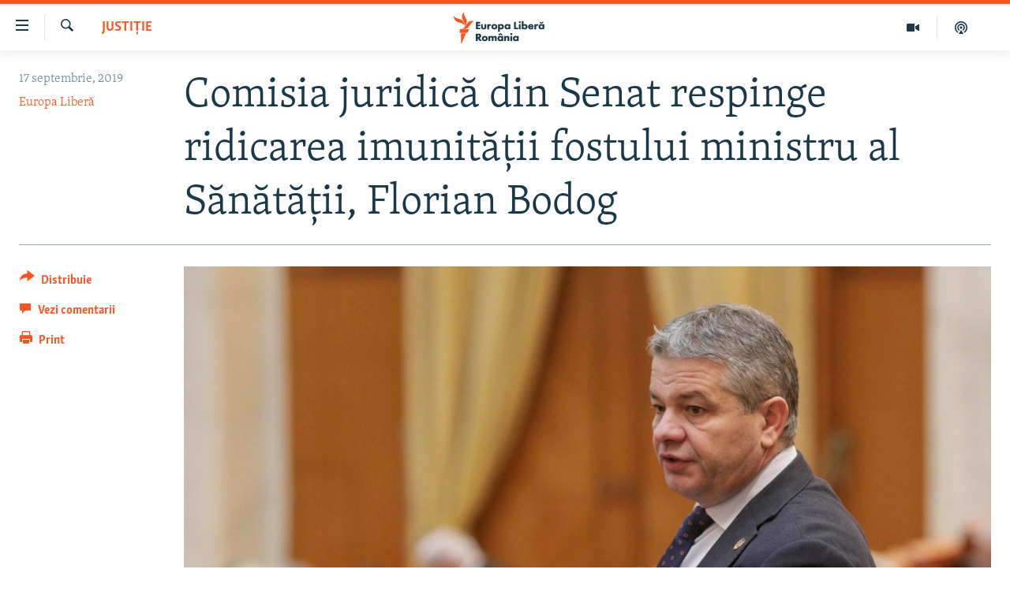

--- FILE ---
content_type: text/html; charset=utf-8
request_url: https://romania.europalibera.org/a/comisia-juridic%C4%83-din-senat-respinge-ridicarea-imunit%C4%83%C8%9Bii-fostului-ministru-al-s%C4%83n%C4%83t%C4%83%C8%9Bii-florian-bodog/30168969.html
body_size: 14713
content:

<!DOCTYPE html>
<html lang="ro" dir="ltr" class="no-js">
<head>
<link href="/Content/responsive/RFE/ro-RO/RFE-ro-RO.css?&amp;av=0.0.0.0&amp;cb=370" rel="stylesheet"/>
<script src="//tags.europalibera.org/rferl-pangea/prod/utag.sync.js"></script> <script type='text/javascript' src='https://www.youtube.com/iframe_api' async></script>
<link rel="manifest" href="/manifest.json">
<script type="text/javascript">
//a general 'js' detection, must be on top level in <head>, due to CSS performance
document.documentElement.className = "js";
var cacheBuster = "370";
var appBaseUrl = "/";
var imgEnhancerBreakpoints = [0, 144, 256, 408, 650, 1023, 1597];
var isLoggingEnabled = false;
var isPreviewPage = false;
var isLivePreviewPage = false;
if (!isPreviewPage) {
window.RFE = window.RFE || {};
window.RFE.cacheEnabledByParam = window.location.href.indexOf('nocache=1') === -1;
const url = new URL(window.location.href);
const params = new URLSearchParams(url.search);
// Remove the 'nocache' parameter
params.delete('nocache');
// Update the URL without the 'nocache' parameter
url.search = params.toString();
window.history.replaceState(null, '', url.toString());
} else {
window.addEventListener('load', function() {
const links = window.document.links;
for (let i = 0; i < links.length; i++) {
links[i].href = '#';
links[i].target = '_self';
}
})
}
var pwaEnabled = false;
var swCacheDisabled;
</script>
<meta charset="utf-8" />
<title>Comisia juridică din Senat respinge ridicarea imunității fostului ministru al Sănătății, Florian Bodog</title>
<meta name="description" content="Comisia juridică din Senat a votat, marţi, &#238;n majoritate, &#238;mpotriva ridicării imunităţii parlamentare a senatorului social-democrat Florian Bodog, fost ministru al Sănătăţii. Au fost cinci voturi &#238;mpotrivă, două pentru ridicarea imunităţii şi două abţineri, transmite Agerpres." />
<meta name="keywords" content="Societate, Politică, Justiție" />
<meta name="viewport" content="width=device-width, initial-scale=1.0" />
<meta http-equiv="X-UA-Compatible" content="IE=edge" />
<meta name="robots" content="max-image-preview:large"><meta name="facebook-domain-verification" content="k3nlmqxamdlwyamdiwpe1na64zgsq8" />
<link href="https://romania.europalibera.org/a/comisia-juridică-din-senat-respinge-ridicarea-imunității-fostului-ministru-al-sănătății-florian-bodog/30168969.html" rel="canonical" />
<meta name="apple-mobile-web-app-title" content="Radio Europa Liberă/Radio Libertatea" />
<meta name="apple-mobile-web-app-status-bar-style" content="black" />
<meta name="apple-itunes-app" content="app-id=475986784, app-argument=//30168969.ltr" />
<meta content="Comisia juridică din Senat respinge ridicarea imunității fostului ministru al Sănătății, Florian Bodog" property="og:title" />
<meta content="Comisia juridică din Senat a votat, marţi, în majoritate, împotriva ridicării imunităţii parlamentare a senatorului social-democrat Florian Bodog, fost ministru al Sănătăţii. Au fost cinci voturi împotrivă, două pentru ridicarea imunităţii şi două abţineri, transmite Agerpres." property="og:description" />
<meta content="article" property="og:type" />
<meta content="https://romania.europalibera.org/a/comisia-juridică-din-senat-respinge-ridicarea-imunității-fostului-ministru-al-sănătății-florian-bodog/30168969.html" property="og:url" />
<meta content="Europa Liberă România" property="og:site_name" />
<meta content="https://www.facebook.com/romania.europalibera/" property="article:publisher" />
<meta content="https://gdb.rferl.org/8dda4adb-b1a8-4c6b-a145-85afda16dca0_w1200_h630.jpg" property="og:image" />
<meta content="1200" property="og:image:width" />
<meta content="630" property="og:image:height" />
<meta content="568280086670706" property="fb:app_id" />
<meta content="Europa Liberă" name="Author" />
<meta content="summary_large_image" name="twitter:card" />
<meta content="@SomeAccount" name="twitter:site" />
<meta content="https://gdb.rferl.org/8dda4adb-b1a8-4c6b-a145-85afda16dca0_w1200_h630.jpg" name="twitter:image" />
<meta content="Comisia juridică din Senat respinge ridicarea imunității fostului ministru al Sănătății, Florian Bodog" name="twitter:title" />
<meta content="Comisia juridică din Senat a votat, marţi, în majoritate, împotriva ridicării imunităţii parlamentare a senatorului social-democrat Florian Bodog, fost ministru al Sănătăţii. Au fost cinci voturi împotrivă, două pentru ridicarea imunităţii şi două abţineri, transmite Agerpres." name="twitter:description" />
<link rel="amphtml" href="https://romania.europalibera.org/amp/comisia-juridică-din-senat-respinge-ridicarea-imunității-fostului-ministru-al-sănătății-florian-bodog/30168969.html" />
<script type="application/ld+json">{"articleSection":"Justiție","isAccessibleForFree":true,"headline":"Comisia juridică din Senat respinge ridicarea imunității fostului ministru al Sănătății, Florian Bodog","inLanguage":"ro-RO","keywords":"Societate, Politică, Justiție","author":{"@type":"Person","url":"https://romania.europalibera.org/author/europa-libera/juptqm","description":"","image":{"@type":"ImageObject"},"name":"Europa Liberă"},"datePublished":"2019-09-17 13:29:36Z","dateModified":"2019-09-17 13:48:36Z","publisher":{"logo":{"width":512,"height":220,"@type":"ImageObject","url":"https://romania.europalibera.org/Content/responsive/RFE/ro-RO/img/logo.png"},"@type":"NewsMediaOrganization","url":"https://romania.europalibera.org","sameAs":["https://www.facebook.com/europalibera.romania","https://www.youtube.com/channel/UCOk4Hl2jxsTJ4AoyV2zukoQ","https://www.instagram.com/europalibera.romania/","https://twitter.com/EuropaLiberaRo"],"name":"Europa Liberă România (RFE/RL)","alternateName":""},"@context":"https://schema.org","@type":"NewsArticle","mainEntityOfPage":"https://romania.europalibera.org/a/comisia-juridică-din-senat-respinge-ridicarea-imunității-fostului-ministru-al-sănătății-florian-bodog/30168969.html","url":"https://romania.europalibera.org/a/comisia-juridică-din-senat-respinge-ridicarea-imunității-fostului-ministru-al-sănătății-florian-bodog/30168969.html","description":"Comisia juridică din Senat a votat, marţi, în majoritate, împotriva ridicării imunităţii parlamentare a senatorului social-democrat Florian Bodog, fost ministru al Sănătăţii. Au fost cinci voturi împotrivă, două pentru ridicarea imunităţii şi două abţineri, transmite Agerpres.","image":{"width":1080,"height":608,"@type":"ImageObject","url":"https://gdb.rferl.org/8dda4adb-b1a8-4c6b-a145-85afda16dca0_w1080_h608.jpg"},"name":"Comisia juridică din Senat respinge ridicarea imunității fostului ministru al Sănătății, Florian Bodog"}</script>
<script src="/Scripts/responsive/infographics.b?v=dVbZ-Cza7s4UoO3BqYSZdbxQZVF4BOLP5EfYDs4kqEo1&amp;av=0.0.0.0&amp;cb=370"></script>
<script src="/Scripts/responsive/loader.b?v=Q26XNwrL6vJYKjqFQRDnx01Lk2pi1mRsuLEaVKMsvpA1&amp;av=0.0.0.0&amp;cb=370"></script>
<link rel="icon" type="image/svg+xml" href="/Content/responsive/RFE/img/webApp/favicon.svg" />
<link rel="alternate icon" href="/Content/responsive/RFE/img/webApp/favicon.ico" />
<link rel="mask-icon" color="#ea6903" href="/Content/responsive/RFE/img/webApp/favicon_safari.svg" />
<link rel="apple-touch-icon" sizes="152x152" href="/Content/responsive/RFE/img/webApp/ico-152x152.png" />
<link rel="apple-touch-icon" sizes="144x144" href="/Content/responsive/RFE/img/webApp/ico-144x144.png" />
<link rel="apple-touch-icon" sizes="114x114" href="/Content/responsive/RFE/img/webApp/ico-114x114.png" />
<link rel="apple-touch-icon" sizes="72x72" href="/Content/responsive/RFE/img/webApp/ico-72x72.png" />
<link rel="apple-touch-icon-precomposed" href="/Content/responsive/RFE/img/webApp/ico-57x57.png" />
<link rel="icon" sizes="192x192" href="/Content/responsive/RFE/img/webApp/ico-192x192.png" />
<link rel="icon" sizes="128x128" href="/Content/responsive/RFE/img/webApp/ico-128x128.png" />
<meta name="msapplication-TileColor" content="#ffffff" />
<meta name="msapplication-TileImage" content="/Content/responsive/RFE/img/webApp/ico-144x144.png" />
<link rel="preload" href="/Content/responsive/fonts/Skolar-Lt_LatnCyrl_v2.4.woff" type="font/woff" as="font" crossorigin="anonymous" />
<link rel="alternate" type="application/rss+xml" title="RFE/RL - Top Stories [RSS]" href="/api/" />
<link rel="sitemap" type="application/rss+xml" href="/sitemap.xml" />
</head>
<body class=" nav-no-loaded cc_theme pg-article print-lay-article js-category-to-nav nojs-images ">
<script type="text/javascript" >
var analyticsData = {url:"https://romania.europalibera.org/a/comisia-juridic%c4%83-din-senat-respinge-ridicarea-imunit%c4%83%c8%9bii-fostului-ministru-al-s%c4%83n%c4%83t%c4%83%c8%9bii-florian-bodog/30168969.html",property_id:"526",article_uid:"30168969",page_title:"Comisia juridică din Senat respinge ridicarea imunității fostului ministru al Sănătății, Florian Bodog",page_type:"article",content_type:"article",subcontent_type:"article",last_modified:"2019-09-17 13:48:36Z",pub_datetime:"2019-09-17 13:29:36Z",pub_year:"2019",pub_month:"09",pub_day:"17",pub_hour:"13",pub_weekday:"Tuesday",section:"justiție",english_section:"justice",byline:"Europa Liberă",categories:"romanian-news,politics,justice",domain:"romania.europalibera.org",language:"Romanian",language_service:"RFERL Romanian",platform:"web",copied:"no",copied_article:"",copied_title:"",runs_js:"Yes",cms_release:"8.44.0.0.370",enviro_type:"prod",slug:"comisia-juridică-din-senat-respinge-ridicarea-imunității-fostului-ministru-al-sănătății-florian-bodog",entity:"RFE",short_language_service:"ROM",platform_short:"W",page_name:"Comisia juridică din Senat respinge ridicarea imunității fostului ministru al Sănătății, Florian Bodog"};
</script>
<noscript><iframe src="https://www.googletagmanager.com/ns.html?id=GTM-WXZBPZ" height="0" width="0" style="display:none;visibility:hidden"></iframe></noscript><script type="text/javascript" data-cookiecategory="analytics">
var gtmEventObject = Object.assign({}, analyticsData, {event: 'page_meta_ready'});window.dataLayer = window.dataLayer || [];window.dataLayer.push(gtmEventObject);
if (top.location === self.location) { //if not inside of an IFrame
var renderGtm = "true";
if (renderGtm === "true") {
(function(w,d,s,l,i){w[l]=w[l]||[];w[l].push({'gtm.start':new Date().getTime(),event:'gtm.js'});var f=d.getElementsByTagName(s)[0],j=d.createElement(s),dl=l!='dataLayer'?'&l='+l:'';j.async=true;j.src='//www.googletagmanager.com/gtm.js?id='+i+dl;f.parentNode.insertBefore(j,f);})(window,document,'script','dataLayer','GTM-WXZBPZ');
}
}
</script>
<!--Analytics tag js version start-->
<script type="text/javascript" data-cookiecategory="analytics">
var utag_data = Object.assign({}, analyticsData, {});
if(typeof(TealiumTagFrom)==='function' && typeof(TealiumTagSearchKeyword)==='function') {
var utag_from=TealiumTagFrom();var utag_searchKeyword=TealiumTagSearchKeyword();
if(utag_searchKeyword!=null && utag_searchKeyword!=='' && utag_data["search_keyword"]==null) utag_data["search_keyword"]=utag_searchKeyword;if(utag_from!=null && utag_from!=='') utag_data["from"]=TealiumTagFrom();}
if(window.top!== window.self&&utag_data.page_type==="snippet"){utag_data.page_type = 'iframe';}
try{if(window.top!==window.self&&window.self.location.hostname===window.top.location.hostname){utag_data.platform = 'self-embed';utag_data.platform_short = 'se';}}catch(e){if(window.top!==window.self&&window.self.location.search.includes("platformType=self-embed")){utag_data.platform = 'cross-promo';utag_data.platform_short = 'cp';}}
(function(a,b,c,d){ a="https://tags.europalibera.org/rferl-pangea/prod/utag.js"; b=document;c="script";d=b.createElement(c);d.src=a;d.type="text/java"+c;d.async=true; a=b.getElementsByTagName(c)[0];a.parentNode.insertBefore(d,a); })();
</script>
<!--Analytics tag js version end-->
<!-- Analytics tag management NoScript -->
<noscript>
<img style="position: absolute; border: none;" src="https://ssc.europalibera.org/b/ss/bbgprod,bbgentityrferl/1/G.4--NS/1466510391?pageName=rfe%3arom%3aw%3aarticle%3acomisia%20juridic%c4%83%20din%20senat%20respinge%20ridicarea%20imunit%c4%83%c8%9bii%20fostului%20ministru%20al%20s%c4%83n%c4%83t%c4%83%c8%9bii%2c%20florian%20bodog&amp;c6=comisia%20juridic%c4%83%20din%20senat%20respinge%20ridicarea%20imunit%c4%83%c8%9bii%20fostului%20ministru%20al%20s%c4%83n%c4%83t%c4%83%c8%9bii%2c%20florian%20bodog&amp;v36=8.44.0.0.370&amp;v6=D=c6&amp;g=https%3a%2f%2fromania.europalibera.org%2fa%2fcomisia-juridic%25c4%2583-din-senat-respinge-ridicarea-imunit%25c4%2583%25c8%259bii-fostului-ministru-al-s%25c4%2583n%25c4%2583t%25c4%2583%25c8%259bii-florian-bodog%2f30168969.html&amp;c1=D=g&amp;v1=D=g&amp;events=event1,event52&amp;c16=rferl%20romanian&amp;v16=D=c16&amp;c5=justice&amp;v5=D=c5&amp;ch=justi%c8%9bie&amp;c15=romanian&amp;v15=D=c15&amp;c4=article&amp;v4=D=c4&amp;c14=30168969&amp;v14=D=c14&amp;v20=no&amp;c17=web&amp;v17=D=c17&amp;mcorgid=518abc7455e462b97f000101%40adobeorg&amp;server=romania.europalibera.org&amp;pageType=D=c4&amp;ns=bbg&amp;v29=D=server&amp;v25=rfe&amp;v30=526&amp;v105=D=User-Agent " alt="analytics" width="1" height="1" /></noscript>
<!-- End of Analytics tag management NoScript -->
<!--*** Accessibility links - For ScreenReaders only ***-->
<section>
<div class="sr-only">
<h2>Linkuri accesibilitate</h2>
<ul>
<li><a href="#content" data-disable-smooth-scroll="1">Sari la conținutul principal</a></li>
<li><a href="#navigation" data-disable-smooth-scroll="1">Sari la navigarea principală</a></li>
<li><a href="#txtHeaderSearch" data-disable-smooth-scroll="1">Sari la căutare</a></li>
</ul>
</div>
</section>
<div dir="ltr">
<div id="page">
<aside>
<div class="c-lightbox overlay-modal">
<div class="c-lightbox__intro">
<h2 class="c-lightbox__intro-title"></h2>
<button class="btn btn--rounded c-lightbox__btn c-lightbox__intro-next" title="Următorul">
<span class="ico ico--rounded ico-chevron-forward"></span>
<span class="sr-only">Următorul</span>
</button>
</div>
<div class="c-lightbox__nav">
<button class="btn btn--rounded c-lightbox__btn c-lightbox__btn--close" title="Inchide">
<span class="ico ico--rounded ico-close"></span>
<span class="sr-only">Inchide</span>
</button>
<button class="btn btn--rounded c-lightbox__btn c-lightbox__btn--prev" title="Precedent">
<span class="ico ico--rounded ico-chevron-backward"></span>
<span class="sr-only">Precedent</span>
</button>
<button class="btn btn--rounded c-lightbox__btn c-lightbox__btn--next" title="Următorul">
<span class="ico ico--rounded ico-chevron-forward"></span>
<span class="sr-only">Următorul</span>
</button>
</div>
<div class="c-lightbox__content-wrap">
<figure class="c-lightbox__content">
<span class="c-spinner c-spinner--lightbox">
<img src="/Content/responsive/img/player-spinner.png"
alt="Așteptați"
title="Așteptați" />
</span>
<div class="c-lightbox__img">
<div class="thumb">
<img src="" alt="" />
</div>
</div>
<figcaption>
<div class="c-lightbox__info c-lightbox__info--foot">
<span class="c-lightbox__counter"></span>
<span class="caption c-lightbox__caption"></span>
</div>
</figcaption>
</figure>
</div>
<div class="hidden">
<div class="content-advisory__box content-advisory__box--lightbox">
<span class="content-advisory__box-text">This image contains sensitive content which some people may find offensive or disturbing.</span>
<button class="btn btn--transparent content-advisory__box-btn m-t-md" value="text" type="button">
<span class="btn__text">
Click to reveal
</span>
</button>
</div>
</div>
</div>
<div class="print-dialogue">
<div class="container">
<h3 class="print-dialogue__title section-head">Print Options:</h3>
<div class="print-dialogue__opts">
<ul class="print-dialogue__opt-group">
<li class="form__group form__group--checkbox">
<input class="form__check " id="checkboxImages" name="checkboxImages" type="checkbox" checked="checked" />
<label for="checkboxImages" class="form__label m-t-md">Images</label>
</li>
<li class="form__group form__group--checkbox">
<input class="form__check " id="checkboxMultimedia" name="checkboxMultimedia" type="checkbox" checked="checked" />
<label for="checkboxMultimedia" class="form__label m-t-md">Multimedia</label>
</li>
</ul>
<ul class="print-dialogue__opt-group">
<li class="form__group form__group--checkbox">
<input class="form__check " id="checkboxEmbedded" name="checkboxEmbedded" type="checkbox" checked="checked" />
<label for="checkboxEmbedded" class="form__label m-t-md">Embedded Content</label>
</li>
<li class="form__group form__group--checkbox">
<input class="form__check " id="checkboxComments" name="checkboxComments" type="checkbox" />
<label for="checkboxComments" class="form__label m-t-md"> Comments</label>
</li>
</ul>
</div>
<div class="print-dialogue__buttons">
<button class="btn btn--secondary close-button" type="button" title="Cancel">
<span class="btn__text ">Cancel</span>
</button>
<button class="btn btn-cust-print m-l-sm" type="button" title="Print">
<span class="btn__text ">Print</span>
</button>
</div>
</div>
</div>
<div class="ctc-message pos-fix">
<div class="ctc-message__inner">Link has been copied to clipboard</div>
</div>
</aside>
<div class="hdr-20 hdr-20--big">
<div class="hdr-20__inner">
<div class="hdr-20__max pos-rel">
<div class="hdr-20__side hdr-20__side--primary d-flex">
<label data-for="main-menu-ctrl" data-switcher-trigger="true" data-switch-target="main-menu-ctrl" class="burger hdr-trigger pos-rel trans-trigger" data-trans-evt="click" data-trans-id="menu">
<span class="ico ico-close hdr-trigger__ico hdr-trigger__ico--close burger__ico burger__ico--close"></span>
<span class="ico ico-menu hdr-trigger__ico hdr-trigger__ico--open burger__ico burger__ico--open"></span>
</label>
<div class="menu-pnl pos-fix trans-target" data-switch-target="main-menu-ctrl" data-trans-id="menu">
<div class="menu-pnl__inner">
<nav class="main-nav menu-pnl__item menu-pnl__item--first">
<ul class="main-nav__list accordeon" data-analytics-tales="false" data-promo-name="link" data-location-name="nav,secnav">
<li class="main-nav__item">
<a class="main-nav__item-name main-nav__item-name--link" href="/stiri" title="ȘTIRI" data-item-name="news" >ȘTIRI</a>
</li>
<li class="main-nav__item">
<a class="main-nav__item-name main-nav__item-name--link" href="/politica" title="Politică" data-item-name="politics" >Politică</a>
</li>
<li class="main-nav__item">
<a class="main-nav__item-name main-nav__item-name--link" href="/societate" title="Societate" data-item-name="romanian-news" >Societate</a>
</li>
<li class="main-nav__item">
<a class="main-nav__item-name main-nav__item-name--link" href="/externe" title="Externe" data-item-name="international" >Externe</a>
</li>
<li class="main-nav__item">
<a class="main-nav__item-name main-nav__item-name--link" href="/campanii" title="CAMPANII" data-item-name="campanii" >CAMPANII</a>
</li>
<li class="main-nav__item">
<a class="main-nav__item-name main-nav__item-name--link" href="/zeceintrebari" title="#10&#206;ntrebări" data-item-name="zece-intrebari" >#10&#206;ntrebări</a>
</li>
<li class="main-nav__item">
<a class="main-nav__item-name main-nav__item-name--link" href="/z/23158" title="Explainer" data-item-name="explainer" >Explainer</a>
</li>
</ul>
</nav>
<div class="menu-pnl__item menu-pnl__item--social">
<h5 class="menu-pnl__sub-head">Urmărește-ne</h5>
<a href="https://www.facebook.com/europalibera.romania" title="Urmărește-ne pe Facebook" data-analytics-text="follow_on_facebook" class="btn btn--rounded btn--social-inverted menu-pnl__btn js-social-btn btn-facebook" target="_blank" rel="noopener">
<span class="ico ico-facebook-alt ico--rounded"></span>
</a>
<a href="https://www.youtube.com/channel/UCOk4Hl2jxsTJ4AoyV2zukoQ" title="Urmărește-ne pe Youtube" data-analytics-text="follow_on_youtube" class="btn btn--rounded btn--social-inverted menu-pnl__btn js-social-btn btn-youtube" target="_blank" rel="noopener">
<span class="ico ico-youtube ico--rounded"></span>
</a>
<a href="https://www.instagram.com/europalibera.romania/" title="Urmărește-ne pe Instagram" data-analytics-text="follow_on_instagram" class="btn btn--rounded btn--social-inverted menu-pnl__btn js-social-btn btn-instagram" target="_blank" rel="noopener">
<span class="ico ico-instagram ico--rounded"></span>
</a>
</div>
<div class="menu-pnl__item">
<a href="/navigation/allsites" class="menu-pnl__item-link">
<span class="ico ico-languages "></span>
Toate site-urile REL/RL
</a>
</div>
</div>
</div>
<label data-for="top-search-ctrl" data-switcher-trigger="true" data-switch-target="top-search-ctrl" class="top-srch-trigger hdr-trigger">
<span class="ico ico-close hdr-trigger__ico hdr-trigger__ico--close top-srch-trigger__ico top-srch-trigger__ico--close"></span>
<span class="ico ico-search hdr-trigger__ico hdr-trigger__ico--open top-srch-trigger__ico top-srch-trigger__ico--open"></span>
</label>
<div class="srch-top srch-top--in-header" data-switch-target="top-search-ctrl">
<div class="container">
<form action="/s" class="srch-top__form srch-top__form--in-header" id="form-topSearchHeader" method="get" role="search"><label for="txtHeaderSearch" class="sr-only">Caută</label>
<input type="text" id="txtHeaderSearch" name="k" placeholder="Caută" accesskey="s" value="" class="srch-top__input analyticstag-event" onkeydown="if (event.keyCode === 13) { FireAnalyticsTagEventOnSearch('search', $dom.get('#txtHeaderSearch')[0].value) }" />
<button title="Caută" type="submit" class="btn btn--top-srch analyticstag-event" onclick="FireAnalyticsTagEventOnSearch('search', $dom.get('#txtHeaderSearch')[0].value) ">
<span class="ico ico-search"></span>
</button></form>
</div>
</div>
<a href="/" class="main-logo-link">
<img src="/Content/responsive/RFE/ro-RO/img/logo-compact.svg" class="main-logo main-logo--comp" alt="site logo">
<img src="/Content/responsive/RFE/ro-RO/img/logo.svg" class="main-logo main-logo--big" alt="site logo">
</a>
</div>
<div class="hdr-20__side hdr-20__side--secondary d-flex">
<a href="/podcasts" title="Podcast" class="hdr-20__secondary-item" data-item-name="podcast">
<span class="ico ico-podcast hdr-20__secondary-icon"></span>
</a>
<a href="/foto-video" title="Multimedia" class="hdr-20__secondary-item" data-item-name="video">
<span class="ico ico-video hdr-20__secondary-icon"></span>
</a>
<a href="/s" title="Caută" class="hdr-20__secondary-item hdr-20__secondary-item--search" data-item-name="search">
<span class="ico ico-search hdr-20__secondary-icon hdr-20__secondary-icon--search"></span>
</a>
<div class="srch-bottom">
<form action="/s" class="srch-bottom__form d-flex" id="form-bottomSearch" method="get" role="search"><label for="txtSearch" class="sr-only">Caută</label>
<input type="search" id="txtSearch" name="k" placeholder="Caută" accesskey="s" value="" class="srch-bottom__input analyticstag-event" onkeydown="if (event.keyCode === 13) { FireAnalyticsTagEventOnSearch('search', $dom.get('#txtSearch')[0].value) }" />
<button title="Caută" type="submit" class="btn btn--bottom-srch analyticstag-event" onclick="FireAnalyticsTagEventOnSearch('search', $dom.get('#txtSearch')[0].value) ">
<span class="ico ico-search"></span>
</button></form>
</div>
</div>
<img src="/Content/responsive/RFE/ro-RO/img/logo-print.gif" class="logo-print" alt="site logo">
<img src="/Content/responsive/RFE/ro-RO/img/logo-print_color.png" class="logo-print logo-print--color" alt="site logo">
</div>
</div>
</div>
<script>
if (document.body.className.indexOf('pg-home') > -1) {
var nav2In = document.querySelector('.hdr-20__inner');
var nav2Sec = document.querySelector('.hdr-20__side--secondary');
var secStyle = window.getComputedStyle(nav2Sec);
if (nav2In && window.pageYOffset < 150 && secStyle['position'] !== 'fixed') {
nav2In.classList.add('hdr-20__inner--big')
}
}
</script>
<div class="c-hlights c-hlights--breaking c-hlights--no-item" data-hlight-display="mobile,desktop">
<div class="c-hlights__wrap container p-0">
<div class="c-hlights__nav">
<a role="button" href="#" title="Precedent">
<span class="ico ico-chevron-backward m-0"></span>
<span class="sr-only">Precedent</span>
</a>
<a role="button" href="#" title="Următorul">
<span class="ico ico-chevron-forward m-0"></span>
<span class="sr-only">Următorul</span>
</a>
</div>
<span class="c-hlights__label">
<span class="">Ultima oră</span>
<span class="switcher-trigger">
<label data-for="more-less-1" data-switcher-trigger="true" class="switcher-trigger__label switcher-trigger__label--more p-b-0" title="Mai multe">
<span class="ico ico-chevron-down"></span>
</label>
<label data-for="more-less-1" data-switcher-trigger="true" class="switcher-trigger__label switcher-trigger__label--less p-b-0" title="Mai puține">
<span class="ico ico-chevron-up"></span>
</label>
</span>
</span>
<ul class="c-hlights__items switcher-target" data-switch-target="more-less-1">
</ul>
</div>
</div> <div id="content">
<main class="container">
<div class="hdr-container">
<div class="row">
<div class="col-category col-xs-12 col-md-2 pull-left"> <div class="category js-category">
<a class="" href="/z/21440">Justiție</a> </div>
</div><div class="col-title col-xs-12 col-md-10 pull-right"> <h1 class="title pg-title">
Comisia juridică din Senat respinge ridicarea imunității fostului ministru al Sănătății, Florian Bodog
</h1>
</div><div class="col-publishing-details col-xs-12 col-sm-12 col-md-2 pull-left"> <div class="publishing-details ">
<div class="published">
<span class="date" >
<time pubdate="pubdate" datetime="2019-09-17T16:29:36+02:00">
17 septembrie, 2019
</time>
</span>
</div>
<div class="links">
<ul class="links__list links__list--column">
<li class="links__item">
<a class="links__item-link" href="/author/europa-libera/juptqm" title="Europa Liberă">Europa Liberă</a>
</li>
</ul>
</div>
</div>
</div><div class="col-lg-12 separator"> <div class="separator">
<hr class="title-line" />
</div>
</div><div class="col-multimedia col-xs-12 col-md-10 pull-right"> <div class="cover-media">
<figure class="media-image js-media-expand">
<div class="img-wrap">
<div class="thumb thumb16_9">
<img src="https://gdb.rferl.org/8dda4adb-b1a8-4c6b-a145-85afda16dca0_w250_r1_s.jpg" alt="" />
</div>
</div>
</figure>
</div>
</div><div class="col-xs-12 col-md-2 pull-left article-share pos-rel"> <div class="share--box">
<div class="sticky-share-container" style="display:none">
<div class="container">
<a href="https://romania.europalibera.org" id="logo-sticky-share">&nbsp;</a>
<div class="pg-title pg-title--sticky-share">
Comisia juridică din Senat respinge ridicarea imunității fostului ministru al Sănătății, Florian Bodog
</div>
<div class="sticked-nav-actions">
<!--This part is for sticky navigation display-->
<p class="buttons link-content-sharing p-0 ">
<button class="btn btn--link btn-content-sharing p-t-0 " id="btnContentSharing" value="text" role="Button" type="" title="comută mai multe opțiuni de distribuire">
<span class="ico ico-share ico--l"></span>
<span class="btn__text ">
Distribuie
</span>
</button>
</p>
<aside class="content-sharing js-content-sharing js-content-sharing--apply-sticky content-sharing--sticky"
role="complementary"
data-share-url="https://romania.europalibera.org/a/comisia-juridic%c4%83-din-senat-respinge-ridicarea-imunit%c4%83%c8%9bii-fostului-ministru-al-s%c4%83n%c4%83t%c4%83%c8%9bii-florian-bodog/30168969.html" data-share-title="Comisia juridică din Senat respinge ridicarea imunității fostului ministru al Sănătății, Florian Bodog" data-share-text="Comisia juridică din Senat a votat, marţi, &#238;n majoritate, &#238;mpotriva ridicării imunităţii parlamentare a senatorului social-democrat Florian Bodog, fost ministru al Sănătăţii. Au fost cinci voturi &#238;mpotrivă, două pentru ridicarea imunităţii şi două abţineri, transmite Agerpres.">
<div class="content-sharing__popover">
<h6 class="content-sharing__title">Distribuie</h6>
<button href="#close" id="btnCloseSharing" class="btn btn--text-like content-sharing__close-btn">
<span class="ico ico-close ico--l"></span>
</button>
<ul class="content-sharing__list">
<li class="content-sharing__item">
<div class="ctc ">
<input type="text" class="ctc__input" readonly="readonly">
<a href="" js-href="https://romania.europalibera.org/a/comisia-juridic%c4%83-din-senat-respinge-ridicarea-imunit%c4%83%c8%9bii-fostului-ministru-al-s%c4%83n%c4%83t%c4%83%c8%9bii-florian-bodog/30168969.html" class="content-sharing__link ctc__button">
<span class="ico ico-copy-link ico--rounded ico--s"></span>
<span class="content-sharing__link-text">Copy link</span>
</a>
</div>
</li>
<li class="content-sharing__item">
<a href="https://facebook.com/sharer.php?u=https%3a%2f%2fromania.europalibera.org%2fa%2fcomisia-juridic%25c4%2583-din-senat-respinge-ridicarea-imunit%25c4%2583%25c8%259bii-fostului-ministru-al-s%25c4%2583n%25c4%2583t%25c4%2583%25c8%259bii-florian-bodog%2f30168969.html"
data-analytics-text="share_on_facebook"
title="Facebook" target="_blank"
class="content-sharing__link js-social-btn">
<span class="ico ico-facebook ico--rounded ico--s"></span>
<span class="content-sharing__link-text">Facebook</span>
</a>
</li>
<li class="content-sharing__item visible-xs-inline-block visible-sm-inline-block">
<a href="whatsapp://send?text=https%3a%2f%2fromania.europalibera.org%2fa%2fcomisia-juridic%25c4%2583-din-senat-respinge-ridicarea-imunit%25c4%2583%25c8%259bii-fostului-ministru-al-s%25c4%2583n%25c4%2583t%25c4%2583%25c8%259bii-florian-bodog%2f30168969.html"
data-analytics-text="share_on_whatsapp"
title="WhatsApp" target="_blank"
class="content-sharing__link js-social-btn">
<span class="ico ico-whatsapp ico--rounded ico--s"></span>
<span class="content-sharing__link-text">WhatsApp</span>
</a>
</li>
<li class="content-sharing__item visible-md-inline-block visible-lg-inline-block">
<a href="https://web.whatsapp.com/send?text=https%3a%2f%2fromania.europalibera.org%2fa%2fcomisia-juridic%25c4%2583-din-senat-respinge-ridicarea-imunit%25c4%2583%25c8%259bii-fostului-ministru-al-s%25c4%2583n%25c4%2583t%25c4%2583%25c8%259bii-florian-bodog%2f30168969.html"
data-analytics-text="share_on_whatsapp_desktop"
title="WhatsApp" target="_blank"
class="content-sharing__link js-social-btn">
<span class="ico ico-whatsapp ico--rounded ico--s"></span>
<span class="content-sharing__link-text">WhatsApp</span>
</a>
</li>
<li class="content-sharing__item">
<a href="https://twitter.com/share?url=https%3a%2f%2fromania.europalibera.org%2fa%2fcomisia-juridic%25c4%2583-din-senat-respinge-ridicarea-imunit%25c4%2583%25c8%259bii-fostului-ministru-al-s%25c4%2583n%25c4%2583t%25c4%2583%25c8%259bii-florian-bodog%2f30168969.html&amp;text=Comisia+juridic%c4%83+din+Senat+respinge+ridicarea+imunit%c4%83%c8%9bii+fostului+ministru+al+S%c4%83n%c4%83t%c4%83%c8%9bii%2c+Florian+Bodog"
data-analytics-text="share_on_twitter"
title="X (Twitter)" target="_blank"
class="content-sharing__link js-social-btn">
<span class="ico ico-twitter ico--rounded ico--s"></span>
<span class="content-sharing__link-text">X (Twitter)</span>
</a>
</li>
<li class="content-sharing__item">
<a href="mailto:?body=https%3a%2f%2fromania.europalibera.org%2fa%2fcomisia-juridic%25c4%2583-din-senat-respinge-ridicarea-imunit%25c4%2583%25c8%259bii-fostului-ministru-al-s%25c4%2583n%25c4%2583t%25c4%2583%25c8%259bii-florian-bodog%2f30168969.html&amp;subject=Comisia juridică din Senat respinge ridicarea imunității fostului ministru al Sănătății, Florian Bodog"
title="Email"
class="content-sharing__link ">
<span class="ico ico-email ico--rounded ico--s"></span>
<span class="content-sharing__link-text">Email</span>
</a>
</li>
</ul>
</div>
</aside>
</div>
</div>
</div>
<div class="links">
<p class="buttons link-content-sharing p-0 ">
<button class="btn btn--link btn-content-sharing p-t-0 " id="btnContentSharing" value="text" role="Button" type="" title="comută mai multe opțiuni de distribuire">
<span class="ico ico-share ico--l"></span>
<span class="btn__text ">
Distribuie
</span>
</button>
</p>
<aside class="content-sharing js-content-sharing " role="complementary"
data-share-url="https://romania.europalibera.org/a/comisia-juridic%c4%83-din-senat-respinge-ridicarea-imunit%c4%83%c8%9bii-fostului-ministru-al-s%c4%83n%c4%83t%c4%83%c8%9bii-florian-bodog/30168969.html" data-share-title="Comisia juridică din Senat respinge ridicarea imunității fostului ministru al Sănătății, Florian Bodog" data-share-text="Comisia juridică din Senat a votat, marţi, &#238;n majoritate, &#238;mpotriva ridicării imunităţii parlamentare a senatorului social-democrat Florian Bodog, fost ministru al Sănătăţii. Au fost cinci voturi &#238;mpotrivă, două pentru ridicarea imunităţii şi două abţineri, transmite Agerpres.">
<div class="content-sharing__popover">
<h6 class="content-sharing__title">Distribuie</h6>
<button href="#close" id="btnCloseSharing" class="btn btn--text-like content-sharing__close-btn">
<span class="ico ico-close ico--l"></span>
</button>
<ul class="content-sharing__list">
<li class="content-sharing__item">
<div class="ctc ">
<input type="text" class="ctc__input" readonly="readonly">
<a href="" js-href="https://romania.europalibera.org/a/comisia-juridic%c4%83-din-senat-respinge-ridicarea-imunit%c4%83%c8%9bii-fostului-ministru-al-s%c4%83n%c4%83t%c4%83%c8%9bii-florian-bodog/30168969.html" class="content-sharing__link ctc__button">
<span class="ico ico-copy-link ico--rounded ico--l"></span>
<span class="content-sharing__link-text">Copy link</span>
</a>
</div>
</li>
<li class="content-sharing__item">
<a href="https://facebook.com/sharer.php?u=https%3a%2f%2fromania.europalibera.org%2fa%2fcomisia-juridic%25c4%2583-din-senat-respinge-ridicarea-imunit%25c4%2583%25c8%259bii-fostului-ministru-al-s%25c4%2583n%25c4%2583t%25c4%2583%25c8%259bii-florian-bodog%2f30168969.html"
data-analytics-text="share_on_facebook"
title="Facebook" target="_blank"
class="content-sharing__link js-social-btn">
<span class="ico ico-facebook ico--rounded ico--l"></span>
<span class="content-sharing__link-text">Facebook</span>
</a>
</li>
<li class="content-sharing__item visible-xs-inline-block visible-sm-inline-block">
<a href="whatsapp://send?text=https%3a%2f%2fromania.europalibera.org%2fa%2fcomisia-juridic%25c4%2583-din-senat-respinge-ridicarea-imunit%25c4%2583%25c8%259bii-fostului-ministru-al-s%25c4%2583n%25c4%2583t%25c4%2583%25c8%259bii-florian-bodog%2f30168969.html"
data-analytics-text="share_on_whatsapp"
title="WhatsApp" target="_blank"
class="content-sharing__link js-social-btn">
<span class="ico ico-whatsapp ico--rounded ico--l"></span>
<span class="content-sharing__link-text">WhatsApp</span>
</a>
</li>
<li class="content-sharing__item visible-md-inline-block visible-lg-inline-block">
<a href="https://web.whatsapp.com/send?text=https%3a%2f%2fromania.europalibera.org%2fa%2fcomisia-juridic%25c4%2583-din-senat-respinge-ridicarea-imunit%25c4%2583%25c8%259bii-fostului-ministru-al-s%25c4%2583n%25c4%2583t%25c4%2583%25c8%259bii-florian-bodog%2f30168969.html"
data-analytics-text="share_on_whatsapp_desktop"
title="WhatsApp" target="_blank"
class="content-sharing__link js-social-btn">
<span class="ico ico-whatsapp ico--rounded ico--l"></span>
<span class="content-sharing__link-text">WhatsApp</span>
</a>
</li>
<li class="content-sharing__item">
<a href="https://twitter.com/share?url=https%3a%2f%2fromania.europalibera.org%2fa%2fcomisia-juridic%25c4%2583-din-senat-respinge-ridicarea-imunit%25c4%2583%25c8%259bii-fostului-ministru-al-s%25c4%2583n%25c4%2583t%25c4%2583%25c8%259bii-florian-bodog%2f30168969.html&amp;text=Comisia+juridic%c4%83+din+Senat+respinge+ridicarea+imunit%c4%83%c8%9bii+fostului+ministru+al+S%c4%83n%c4%83t%c4%83%c8%9bii%2c+Florian+Bodog"
data-analytics-text="share_on_twitter"
title="X (Twitter)" target="_blank"
class="content-sharing__link js-social-btn">
<span class="ico ico-twitter ico--rounded ico--l"></span>
<span class="content-sharing__link-text">X (Twitter)</span>
</a>
</li>
<li class="content-sharing__item">
<a href="mailto:?body=https%3a%2f%2fromania.europalibera.org%2fa%2fcomisia-juridic%25c4%2583-din-senat-respinge-ridicarea-imunit%25c4%2583%25c8%259bii-fostului-ministru-al-s%25c4%2583n%25c4%2583t%25c4%2583%25c8%259bii-florian-bodog%2f30168969.html&amp;subject=Comisia juridică din Senat respinge ridicarea imunității fostului ministru al Sănătății, Florian Bodog"
title="Email"
class="content-sharing__link ">
<span class="ico ico-email ico--rounded ico--l"></span>
<span class="content-sharing__link-text">Email</span>
</a>
</li>
</ul>
</div>
</aside>
<p class="buttons link-comments p-0">
<a href="#comments" class="btn btn--link p-t-0">
<span class="ico ico-comment"></span><span class="btn__text">
Vezi comentarii
</span>
</a>
</p>
<p class="link-print visible-md visible-lg buttons p-0">
<button class="btn btn--link btn-print p-t-0" onclick="if (typeof FireAnalyticsTagEvent === 'function') {FireAnalyticsTagEvent({ on_page_event: 'print_story' });}return false" title="(CTRL+P)">
<span class="ico ico-print"></span>
<span class="btn__text">Print</span>
</button>
</p>
</div>
</div>
</div>
</div>
</div>
<div class="body-container">
<div class="row">
<div class="col-xs-12 col-sm-12 col-md-10 col-lg-10 pull-right">
<div class="row">
<div class="col-xs-12 col-sm-12 col-md-8 col-lg-8 pull-left bottom-offset content-offset">
<div class="intro intro--bold" >
<p >Comisia juridică din Senat a votat, marţi, &#238;n majoritate, &#238;mpotriva ridicării imunităţii parlamentare a senatorului social-democrat Florian Bodog, fost ministru al Sănătăţii. Au fost cinci voturi &#238;mpotrivă, două pentru ridicarea imunităţii şi două abţineri, transmite Agerpres.</p>
</div>
<div id="article-content" class="content-floated-wrap fb-quotable">
<div class="wsw">
<p>Potrivit preşedintelui comisiei, Robert Cazanciuc, raportul, care va fi unul nefavorabil, va fi depus zilele următoare, pentru a intra pe ordinea de zi a următoarei şedinţe a Biroului permanent.</p>
<p>„Asta înseamnă că plenul, ca de fiecare dată, este suveran pe această cerere de efectuare a urmăririi penale, dar în Comisia juridică nu a fost întrunit numărul de voturi pentru un raport favorabil. Titularul cererii de urmărire penală este plenul Senatului. Noi, în Comisia juridică, vom întocmi un raport în care vom explica solicitarea Parchetului, apărarea formată de domnul senator şi faptul că în urma votului au fost întrunite doar două voturi pentru efectuarea urmăririi penale. Raportul va fi depus zilele următoare, pentru a intra în următorul Birou permanent, care probabil va fi luni”, a spus Cazanciuc.</p>
<p>El a precizat că senatorul Bodog a fost audiat, aşa cum se stabilise la ultima şedinţă a Comisiei juridice.</p>
<p>„Conform celor stabilite la ultima şedinţă a Comisiei juridice, astăzi am procedat la audierea domnului senator Bodog, în cadrul cererii de efectuare a urmăririi penale solicitate de Parchetul General. A fost o audiere în care domnul Bodog şi-a prezentat punctul de vedere, a răspuns la întrebările mai multor senatori, am clarificat din punctul de vedere al domniei sale lucrurile care trebuiau clarificate şi, la final, a fost supus votului. Au fost nouă colegi prezenţi, cinci voturi au fost ‘împotrivă’, două voturi ‘pentru’ şi două abţineri”, a explicat Robert Cazanciuc.</p>
<p>Bodog a fost audiat de membrii Comisiei juridice a Senatului după ce DNA a solicitat încuviinţarea începerii urmăririi penale pe numele său pentru abuz în serviciu şi fals intelectual, într-un dosar legat de modul în care acesta a angajat o consilieră în perioada mandatului său la MS.</p>
<p>Miercurea trecută, preşedintele Comisiei juridice, Robert Cazanciuc, anunţa că senatorul Florian Bodog va fi audiat la începutul acestei săptămâni.</p>
<p>Potrivit acestuia, termenul pentru raport acordat de Biroul permanent Comisiei juridice era 16 septembrie, dar în şedinţa de marţi se va stabili dacă este necesară o solicitare de prelungire a acestuia.</p>
<p>Senatorul Florian Bodog a precizat, miercurea trecută, că se va prezenta singur la audieri, fără avocat. Legat de dosar, el a subliniat că toţi consilierii săi personali au prestat activităţi pentru care au fost remuneraţi.</p>
<p>Procurorul general interimar Bogdan Licu a transmis Senatului, la începutul lunii iulie, cererea DNA de ridicare a imunităţii fostului ministru al Sănătăţii Florian Bodog, cu privire la săvârşirea infracţiunilor de abuz în serviciu şi fals intelectual, într-un dosar legat de modul în care acesta a angajat o consilieră în perioada mandatului său.</p>
<p>Potrivit DNA, „în perioada februarie 2017 – ianuarie 2018 demnitarul (care în prezent nu mai ocupă funcţia de ministru), deşi cunoştea că persoana angajată în funcţia de consilier personal nu s-a prezentat la serviciu şi nu a prestat activităţile la care era obligată prin contractul individual de muncă şi fişa postului, ar fi atestat în mod nereal prezenţa acesteia la locul de muncă prin semnarea foilor colective de prezenţă şi nu a luat măsuri pentru sancţionarea disciplinară”.</p>
<p>Prim-vicepreşedintele PNL Raluca Turcan a criticat decizia Comisiei juridice din Senat privind respingerea ridicării imunităţii senatorului social-democrat Florian Bodog.<br />
<br />
&quot;PSD recidivează! Parlamentul nu este instanţă de judecată! Când un om politic aflat într-o funcţie este chemat în justiţie, el răspunde ca orice alt cetăţean. Indiferent cine este liderul PSD, crezul politic este unul singur: că legea nu este lege pentru toţi. Astăzi avem un nou exemplu: Florin Bodog, parlamentar protejat de justiţie prin votul colegilor din comisia juridică a Senatului. Ieri au fost mulţi alţii pe care colegii de partid i-au ascuns de justiţie. Este şi cazul Rovanei Plumb, propusă acum pentru funcţia de comisar european! Sunt probabil ultimele săptămâni ale Guvernului Dăncilă şi ale puterii PSD. Singurele preocupări ale acestui partid sunt cum să fenteze legea să rămână încă un pic la guvernare şi cum să îşi salveze din oamenii vulnerabili în faţa justiţiei&quot;, a scris Turcan, marţi, pe Facebook.</p>
</div>
<ul>
</ul>
<div id="comments" class="comments-parent">
<div class="row">
<div class="col-xs-12">
<div class="comments comments--fb">
<h3 class="section-head">Facebook Forum</h3>
<div class="comments-form comments-facebook">
<div class="fb-comments" data-href="https://romania.europalibera.org/a/comisia-juridică-din-senat-respinge-ridicarea-imunității-fostului-ministru-al-sănătății-florian-bodog/30168969.html" data-numposts="2" data-mobile="true"></div>
</div>
</div>
</div>
</div>
</div>
</div>
</div>
<div class="col-xs-12 col-sm-12 col-md-4 col-lg-4 pull-left design-top-offset"> <div class="region">
<div class="media-block-wrap" id="wrowblock-25900_21" data-area-id=R1_1>
<h2 class="section-head">
<a href="/stiri"><span class="ico ico-chevron-forward pull-right flip"></span>ȘTIRI</a> </h2>
<div class="row">
<ul>
<li class="col-xs-12 col-sm-6 col-md-12 col-lg-12 mb-grid">
<div class="media-block ">
<div class="media-block__content">
<a href="/a/parlamentul-european-ingheata-acordul-mercosur-si-il-trimite-la-curtea-de-justitie-a-ue/33655886.html">
<h4 class="media-block__title media-block__title--size-4" title="Parlamentul European &#238;ngheață acordul Mercosur și &#238;l trimite la Curtea de Justiție a UE. Doi ani ar putea dura luarea deciziei CJUE">
Parlamentul European &#238;ngheață acordul Mercosur și &#238;l trimite la Curtea de Justiție a UE. Doi ani ar putea dura luarea deciziei CJUE
</h4>
</a>
</div>
</div>
</li>
<li class="col-xs-12 col-sm-6 col-md-12 col-lg-12 mb-grid">
<div class="media-block ">
<div class="media-block__content">
<a href="/a/morti-si-raniti-in-mai-multe-regiuni-ucrainene-dupa-noi-atacuri-rusesti-tara-sufera-o-criza-energetica-din-cauza-atacurilor/33655665.html">
<h4 class="media-block__title media-block__title--size-4" title="Mai multe persoane au fost ucise și rănite &#238;n Ucraina după noi atacuri rusești. Țara se află &#238;n criză energetică extinsă">
Mai multe persoane au fost ucise și rănite &#238;n Ucraina după noi atacuri rusești. Țara se află &#238;n criză energetică extinsă
</h4>
</a>
</div>
</div>
</li>
<li class="col-xs-12 col-sm-6 col-md-12 col-lg-12 mb-grid">
<div class="media-block ">
<div class="media-block__content">
<a href="/a/statul-castiga-in-instanta-si-cealalta-jumatate-a-imobilului-din-sibiu-al-familiei-iohannis/33655610.html">
<h4 class="media-block__title media-block__title--size-4" title="Statul c&#226;știgă &#238;n instanță și cealaltă jumătate a unui imobil din Sibiu al familiei Iohannis">
Statul c&#226;știgă &#238;n instanță și cealaltă jumătate a unui imobil din Sibiu al familiei Iohannis
</h4>
</a>
</div>
</div>
</li>
<li class="col-xs-12 col-sm-6 col-md-12 col-lg-12 mb-grid">
<div class="media-block ">
<div class="media-block__content">
<a href="/a/sua-intentioneaza-sa-reduca-200-de-posturi-in-structuri-de-comanda-nato-pe-fondul-tensiunilor-dintre-washington-si-aliatii-europeni/33655586.html">
<h4 class="media-block__title media-block__title--size-4" title="SUA ar urma să reducă 200 de posturi &#238;n structuri de comandă NATO din Europa">
SUA ar urma să reducă 200 de posturi &#238;n structuri de comandă NATO din Europa
</h4>
</a>
</div>
</div>
</li>
<li class="col-xs-12 col-sm-6 col-md-12 col-lg-12 mb-grid">
<div class="media-block ">
<div class="media-block__content">
<a href="/a/internetul-din-iran-in-continuare-blocat-va-mai-fi-vreodata-restabilit-accesul-la-internetul-global-/33655416.html">
<h4 class="media-block__title media-block__title--size-4" title="Accesul la internet &#238;n Iran răm&#226;ne blocat. Va mai fi vreodată restabilit accesul la rețeaua globală?">
Accesul la internet &#238;n Iran răm&#226;ne blocat. Va mai fi vreodată restabilit accesul la rețeaua globală?
</h4>
</a>
</div>
</div>
</li>
</ul>
</div>
</div>
<div class="media-block-wrap" id="wrowblock-25901_21" data-area-id=R2_1>
<div class="media-block">
<div class="media-pholder media-pholder--video ">
<div class="c-sticky-container" data-poster="https://gdb.rferl.org/75fca7f7-221b-4063-bfdd-08de3c914337_w250_r1_s.jpg">
<div class="c-sticky-element" data-sp_api="pangea-video" data-persistent data-persistent-browse-out >
<div class="c-mmp c-mmp--enabled c-mmp--loading c-mmp--video c-mmp--standard c-mmp--has-poster c-sticky-element__swipe-el"
data-player_id="" data-title="Proteste &#238;n Iran | Filmări ale confruntărilor protestatarilor iranieni cu forțele de ordine" data-hide-title="False"
data-breakpoint_s="320" data-breakpoint_m="640" data-breakpoint_l="992"
data-hlsjs-src="/Scripts/responsive/hls.b"
data-bypass-dash-for-vod="true"
data-bypass-dash-for-live-video="true"
data-bypass-dash-for-live-audio="true"
id="player33655569">
<style>
.c-mmp--embed#player33655569 { aspect-ratio: 202 / 360; }
@media(max-width: 639.9px) {
#player33655569 { aspect-ratio: 202 / 360; }
}
</style>
<div class="c-mmp__poster js-poster c-mmp__poster--video c-mmp__poster--video-vertical">
<img src="https://gdb.rferl.org/75fca7f7-221b-4063-bfdd-08de3c914337_w250_r1_s.jpg" alt="Proteste &#238;n Iran | Filmări ale confruntărilor protestatarilor iranieni cu forțele de ordine" title="Proteste &#238;n Iran | Filmări ale confruntărilor protestatarilor iranieni cu forțele de ordine" class="c-mmp__poster-image-h" />
</div>
<a class="c-mmp__fallback-link" href="https://rfe-video-ns.akamaized.net/pangeavideo/2026/01/1/17/17677798-6ae0-4b2a-25f8-08de3be37656_240p.mp4">
<span class="c-mmp__fallback-link-icon">
<span class="ico ico-play"></span>
</span>
</a>
<div class="c-spinner">
<img src="/Content/responsive/img/player-spinner.png" alt="Așteptați" title="Așteptați" />
</div>
<span class="c-mmp__big_play_btn js-btn-play-big">
<span class="ico ico-play"></span>
</span>
<div class="c-mmp__player">
<video src="https://rfe-video-hls-ns.akamaized.net/pangeavideo/2026/01/1/17/17677798-6ae0-4b2a-25f8-08de3be37656_master.m3u8" data-fallbacksrc="https://rfe-video-ns.akamaized.net/pangeavideo/2026/01/1/17/17677798-6ae0-4b2a-25f8-08de3be37656.mp4" data-fallbacktype="video/mp4" data-type="application/x-mpegURL" data-info="Auto" data-sources="[{&quot;AmpSrc&quot;:&quot;https://rfe-video-ns.akamaized.net/pangeavideo/2026/01/1/17/17677798-6ae0-4b2a-25f8-08de3be37656_240p.mp4&quot;,&quot;Src&quot;:&quot;https://rfe-video-ns.akamaized.net/pangeavideo/2026/01/1/17/17677798-6ae0-4b2a-25f8-08de3be37656_240p.mp4&quot;,&quot;Type&quot;:&quot;video/mp4&quot;,&quot;DataInfo&quot;:&quot;240p&quot;,&quot;Url&quot;:null,&quot;BlockAutoTo&quot;:null,&quot;BlockAutoFrom&quot;:null},{&quot;AmpSrc&quot;:&quot;https://rfe-video-ns.akamaized.net/pangeavideo/2026/01/1/17/17677798-6ae0-4b2a-25f8-08de3be37656.mp4&quot;,&quot;Src&quot;:&quot;https://rfe-video-ns.akamaized.net/pangeavideo/2026/01/1/17/17677798-6ae0-4b2a-25f8-08de3be37656.mp4&quot;,&quot;Type&quot;:&quot;video/mp4&quot;,&quot;DataInfo&quot;:&quot;360p&quot;,&quot;Url&quot;:null,&quot;BlockAutoTo&quot;:null,&quot;BlockAutoFrom&quot;:null},{&quot;AmpSrc&quot;:&quot;https://rfe-video-ns.akamaized.net/pangeavideo/2026/01/1/17/17677798-6ae0-4b2a-25f8-08de3be37656_480p.mp4&quot;,&quot;Src&quot;:&quot;https://rfe-video-ns.akamaized.net/pangeavideo/2026/01/1/17/17677798-6ae0-4b2a-25f8-08de3be37656_480p.mp4&quot;,&quot;Type&quot;:&quot;video/mp4&quot;,&quot;DataInfo&quot;:&quot;480p&quot;,&quot;Url&quot;:null,&quot;BlockAutoTo&quot;:null,&quot;BlockAutoFrom&quot;:null},{&quot;AmpSrc&quot;:&quot;https://rfe-video-ns.akamaized.net/pangeavideo/2026/01/1/17/17677798-6ae0-4b2a-25f8-08de3be37656_720p.mp4&quot;,&quot;Src&quot;:&quot;https://rfe-video-ns.akamaized.net/pangeavideo/2026/01/1/17/17677798-6ae0-4b2a-25f8-08de3be37656_720p.mp4&quot;,&quot;Type&quot;:&quot;video/mp4&quot;,&quot;DataInfo&quot;:&quot;720p&quot;,&quot;Url&quot;:null,&quot;BlockAutoTo&quot;:null,&quot;BlockAutoFrom&quot;:null},{&quot;AmpSrc&quot;:&quot;https://rfe-video-ns.akamaized.net/pangeavideo/2026/01/1/17/17677798-6ae0-4b2a-25f8-08de3be37656_1080p.mp4&quot;,&quot;Src&quot;:&quot;https://rfe-video-ns.akamaized.net/pangeavideo/2026/01/1/17/17677798-6ae0-4b2a-25f8-08de3be37656_1080p.mp4&quot;,&quot;Type&quot;:&quot;video/mp4&quot;,&quot;DataInfo&quot;:&quot;1080p&quot;,&quot;Url&quot;:null,&quot;BlockAutoTo&quot;:null,&quot;BlockAutoFrom&quot;:null}]" data-pub_datetime="2026-01-21 09:56:24Z" data-lt-on-play="0" data-lt-url="" webkit-playsinline="webkit-playsinline" playsinline="playsinline" style="width:100%; height:100%" title="Proteste în Iran | Filmări ale confruntărilor protestatarilor iranieni cu forțele de ordine" data-aspect-ratio="202/360" data-sdkadaptive="true" data-sdkamp="false" data-sdktitle="Proteste în Iran | Filmări ale confruntărilor protestatarilor iranieni cu forțele de ordine" data-sdkvideo="html5" data-sdkid="33655569" data-sdktype="Video ondemand">
</video>
</div>
<div class="c-mmp__overlay c-mmp__overlay--title c-mmp__overlay--partial c-mmp__overlay--disabled c-mmp__overlay--slide-from-top js-c-mmp__title-overlay">
<span class="c-mmp__overlay-actions c-mmp__overlay-actions-top js-overlay-actions">
<span class="c-mmp__overlay-actions-link c-mmp__overlay-actions-link--embed js-btn-embed-overlay" title="Embed">
<span class="c-mmp__overlay-actions-link-ico ico ico-embed-code"></span>
<span class="c-mmp__overlay-actions-link-text">Embed</span>
</span>
<span class="c-mmp__overlay-actions-link c-mmp__overlay-actions-link--share js-btn-sharing-overlay" title="Răsp&#226;ndește">
<span class="c-mmp__overlay-actions-link-ico ico ico-share"></span>
<span class="c-mmp__overlay-actions-link-text">Răsp&#226;ndește</span>
</span>
<span class="c-mmp__overlay-actions-link c-mmp__overlay-actions-link--close-sticky c-sticky-element__close-el" title="&#206;nchide">
<span class="c-mmp__overlay-actions-link-ico ico ico-close"></span>
</span>
</span>
<div class="c-mmp__overlay-title js-overlay-title">
<h5 class="c-mmp__overlay-media-title">
<a class="js-media-title-link" href="/a/comisia-juridic%C4%83-din-senat-respinge-ridicarea-imunit%C4%83%C8%9Bii-fostului-ministru-al-s%C4%83n%C4%83t%C4%83%C8%9Bii-florian-bodog/33655569.html" target="_blank" rel="noopener" title="Proteste &#238;n Iran | Filmări ale confruntărilor protestatarilor iranieni cu forțele de ordine">Proteste &#238;n Iran | Filmări ale confruntărilor protestatarilor iranieni cu forțele de ordine</a>
</h5>
</div>
</div>
<div class="c-mmp__overlay c-mmp__overlay--sharing c-mmp__overlay--disabled c-mmp__overlay--slide-from-bottom js-c-mmp__sharing-overlay">
<span class="c-mmp__overlay-actions">
<span class="c-mmp__overlay-actions-link c-mmp__overlay-actions-link--embed js-btn-embed-overlay" title="Embed">
<span class="c-mmp__overlay-actions-link-ico ico ico-embed-code"></span>
<span class="c-mmp__overlay-actions-link-text">Embed</span>
</span>
<span class="c-mmp__overlay-actions-link c-mmp__overlay-actions-link--share js-btn-sharing-overlay" title="Răsp&#226;ndește">
<span class="c-mmp__overlay-actions-link-ico ico ico-share"></span>
<span class="c-mmp__overlay-actions-link-text">Răsp&#226;ndește</span>
</span>
<span class="c-mmp__overlay-actions-link c-mmp__overlay-actions-link--close js-btn-close-overlay" title="&#206;nchide">
<span class="c-mmp__overlay-actions-link-ico ico ico-close"></span>
</span>
</span>
<div class="c-mmp__overlay-tabs">
<div class="c-mmp__overlay-tab c-mmp__overlay-tab--disabled c-mmp__overlay-tab--slide-backward js-tab-embed-overlay" data-trigger="js-btn-embed-overlay" data-embed-source="//romania.europalibera.org/embed/player/0/33655569.html?type=video" role="form">
<div class="c-mmp__overlay-body c-mmp__overlay-body--centered-vertical">
<div class="column">
<div class="c-mmp__status-msg ta-c js-message-embed-code-copied" role="tooltip">
Codul a fost copiat
</div>
<div class="c-mmp__form-group ta-c">
<input type="text" name="embed_code" class="c-mmp__input-text js-embed-code" dir="ltr" value="" readonly />
<span class="c-mmp__input-btn js-btn-copy-embed-code" title="Copiază"><span class="ico ico-content-copy"></span></span>
</div>
<hr class="c-mmp__separator-line" />
<div class="c-mmp__form-group ta-c">
<label class="c-mmp__form-inline-element">
<span class="c-mmp__form-inline-element-text" title="width">width</span>
<input type="text" title="width" value="640" data-default="640" dir="ltr" name="embed_width" class="ta-c c-mmp__input-text c-mmp__input-text--xs js-video-embed-width" aria-live="assertive" />
<span class="c-mmp__input-suffix">px</span>
</label>
<label class="c-mmp__form-inline-element">
<span class="c-mmp__form-inline-element-text" title="&#206;nălțime">&#206;nălțime</span>
<input type="text" title="&#206;nălțime" value="360" data-default="360" dir="ltr" name="embed_height" class="ta-c c-mmp__input-text c-mmp__input-text--xs js-video-embed-height" aria-live="assertive" />
<span class="c-mmp__input-suffix">px</span>
</label>
</div>
</div>
</div>
</div>
<div class="c-mmp__overlay-tab c-mmp__overlay-tab--disabled c-mmp__overlay-tab--slide-forward js-tab-sharing-overlay" data-trigger="js-btn-sharing-overlay" role="form">
<div class="c-mmp__overlay-body c-mmp__overlay-body--centered-vertical">
<div class="column">
<div class="not-apply-to-sticky audio-fl-bwd">
<aside class="player-content-share share share--mmp" role="complementary"
data-share-url="https://romania.europalibera.org/a/33655569.html" data-share-title="Proteste &#238;n Iran | Filmări ale confruntărilor protestatarilor iranieni cu forțele de ordine" data-share-text="">
<ul class="share__list">
<li class="share__item">
<a href="https://facebook.com/sharer.php?u=https%3a%2f%2fromania.europalibera.org%2fa%2f33655569.html"
data-analytics-text="share_on_facebook"
title="Facebook" target="_blank"
class="btn bg-transparent js-social-btn">
<span class="ico ico-facebook fs_xl "></span>
</a>
</li>
<li class="share__item">
<a href="https://twitter.com/share?url=https%3a%2f%2fromania.europalibera.org%2fa%2f33655569.html&amp;text=Proteste+%c3%aen+Iran+%7c+Film%c4%83ri+ale+confrunt%c4%83rilor+protestatarilor+iranieni+cu+for%c8%9bele+de+ordine"
data-analytics-text="share_on_twitter"
title="X (Twitter)" target="_blank"
class="btn bg-transparent js-social-btn">
<span class="ico ico-twitter fs_xl "></span>
</a>
</li>
<li class="share__item">
<a href="/a/33655569.html" title="Răsp&#226;ndește" class="btn bg-transparent" target="_blank" rel="noopener">
<span class="ico ico-ellipsis fs_xl "></span>
</a>
</li>
</ul>
</aside>
</div>
<hr class="c-mmp__separator-line audio-fl-bwd xs-hidden s-hidden" />
<div class="c-mmp__status-msg ta-c js-message-share-url-copied" role="tooltip">
Codul URL a fost copiat
</div>
<div class="c-mmp__form-group ta-c audio-fl-bwd xs-hidden s-hidden">
<input type="text" name="share_url" class="c-mmp__input-text js-share-url" value="https://romania.europalibera.org/a/comisia-juridică-din-senat-respinge-ridicarea-imunității-fostului-ministru-al-sănătății-florian-bodog/33655569.html" dir="ltr" readonly />
<span class="c-mmp__input-btn js-btn-copy-share-url" title="Copiază"><span class="ico ico-content-copy"></span></span>
</div>
</div>
</div>
</div>
</div>
</div>
<div class="c-mmp__overlay c-mmp__overlay--settings c-mmp__overlay--disabled c-mmp__overlay--slide-from-bottom js-c-mmp__settings-overlay">
<span class="c-mmp__overlay-actions">
<span class="c-mmp__overlay-actions-link c-mmp__overlay-actions-link--close js-btn-close-overlay" title="&#206;nchide">
<span class="c-mmp__overlay-actions-link-ico ico ico-close"></span>
</span>
</span>
<div class="c-mmp__overlay-body c-mmp__overlay-body--centered-vertical">
<div class="column column--scrolling js-sources"></div>
</div>
</div>
<div class="c-mmp__overlay c-mmp__overlay--disabled js-c-mmp__disabled-overlay">
<div class="c-mmp__overlay-body c-mmp__overlay-body--centered-vertical">
<div class="column">
<p class="ta-c"><span class="ico ico-clock"></span>Nici o sursă media</p>
</div>
</div>
</div>
<div class="c-mmp__cpanel-container js-cpanel-container">
<div class="c-mmp__cpanel c-mmp__cpanel--hidden">
<div class="c-mmp__cpanel-playback-controls">
<span class="c-mmp__cpanel-btn c-mmp__cpanel-btn--play js-btn-play" title="Play">
<span class="ico ico-play m-0"></span>
</span>
<span class="c-mmp__cpanel-btn c-mmp__cpanel-btn--pause js-btn-pause" title="pauză">
<span class="ico ico-pause m-0"></span>
</span>
</div>
<div class="c-mmp__cpanel-progress-controls">
<span class="c-mmp__cpanel-progress-controls-current-time js-current-time" dir="ltr">0:00</span>
<span class="c-mmp__cpanel-progress-controls-duration js-duration" dir="ltr">
0:01:41
</span>
<span class="c-mmp__indicator c-mmp__indicator--horizontal" dir="ltr">
<span class="c-mmp__indicator-lines js-progressbar">
<span class="c-mmp__indicator-line c-mmp__indicator-line--range js-playback-range" style="width:100%"></span>
<span class="c-mmp__indicator-line c-mmp__indicator-line--buffered js-playback-buffered" style="width:0%"></span>
<span class="c-mmp__indicator-line c-mmp__indicator-line--tracked js-playback-tracked" style="width:0%"></span>
<span class="c-mmp__indicator-line c-mmp__indicator-line--played js-playback-played" style="width:0%"></span>
<span class="c-mmp__indicator-line c-mmp__indicator-line--live js-playback-live"><span class="strip"></span></span>
<span class="c-mmp__indicator-btn ta-c js-progressbar-btn">
<button class="c-mmp__indicator-btn-pointer" type="button"></button>
</span>
<span class="c-mmp__badge c-mmp__badge--tracked-time c-mmp__badge--hidden js-progressbar-indicator-badge" dir="ltr" style="left:0%">
<span class="c-mmp__badge-text js-progressbar-indicator-badge-text">0:00</span>
</span>
</span>
</span>
</div>
<div class="c-mmp__cpanel-additional-controls">
<span class="c-mmp__cpanel-additional-controls-volume js-volume-controls">
<span class="c-mmp__cpanel-btn c-mmp__cpanel-btn--volume js-btn-volume" title="Volum">
<span class="ico ico-volume-unmuted m-0"></span>
</span>
<span class="c-mmp__indicator c-mmp__indicator--vertical js-volume-panel" dir="ltr">
<span class="c-mmp__indicator-lines js-volumebar">
<span class="c-mmp__indicator-line c-mmp__indicator-line--range js-volume-range" style="height:100%"></span>
<span class="c-mmp__indicator-line c-mmp__indicator-line--volume js-volume-level" style="height:0%"></span>
<span class="c-mmp__indicator-slider">
<span class="c-mmp__indicator-btn ta-c c-mmp__indicator-btn--hidden js-volumebar-btn">
<button class="c-mmp__indicator-btn-pointer" type="button"></button>
</span>
</span>
</span>
</span>
</span>
<div class="c-mmp__cpanel-additional-controls-settings js-settings-controls">
<span class="c-mmp__cpanel-btn c-mmp__cpanel-btn--settings-overlay js-btn-settings-overlay" title="Schimbă sursa">
<span class="ico ico-settings m-0"></span>
</span>
<span class="c-mmp__cpanel-btn c-mmp__cpanel-btn--settings-expand js-btn-settings-expand" title="Schimbă sursa">
<span class="ico ico-settings m-0"></span>
</span>
<div class="c-mmp__expander c-mmp__expander--sources js-c-mmp__expander--sources">
<div class="c-mmp__expander-content js-sources"></div>
</div>
</div>
<a href="/embed/player/Article/33655569.html?type=video&amp;FullScreenMode=True" target="_blank" rel="noopener" class="c-mmp__cpanel-btn c-mmp__cpanel-btn--fullscreen js-btn-fullscreen" title="Ecran mare">
<span class="ico ico-fullscreen m-0"></span>
</a>
</div>
</div>
</div>
</div>
</div>
</div>
</div>
<div class="media-block__content">
<a href="/a/iran-proteste-violente-crime-victime/33655569.html" >
<h4 class="media-block__title media-block__title--size-2">
Proteste &#238;n Iran | Filmări ale confruntărilor protestatarilor iranieni cu forțele de ordine </h4>
</a>
</div>
</div>
</div>
</div>
</div>
</div>
</div>
</div>
</div>
</main>
<a class="btn pos-abs p-0 lazy-scroll-load" data-ajax="true" data-ajax-mode="replace" data-ajax-update="#ymla-section" data-ajax-url="/part/section/5/7590" href="/p/7590.html" loadonce="true" title="Citiți și...">​</a> <div id="ymla-section" class="clear ymla-section"></div>
</div>
<footer role="contentinfo">
<div id="foot" class="foot">
<div class="container">
<div class="foot-nav collapsed" id="foot-nav">
<div class="menu">
<ul class="items">
<li class="socials block-socials">
<span class="handler" id="socials-handler">
Urmărește-ne
</span>
<div class="inner">
<ul class="subitems follow">
<li>
<a href="https://www.facebook.com/europalibera.romania" title="Urmărește-ne pe Facebook" data-analytics-text="follow_on_facebook" class="btn btn--rounded js-social-btn btn-facebook" target="_blank" rel="noopener">
<span class="ico ico-facebook-alt ico--rounded"></span>
</a>
</li>
<li>
<a href="https://www.youtube.com/channel/UCOk4Hl2jxsTJ4AoyV2zukoQ" title="Urmărește-ne pe Youtube" data-analytics-text="follow_on_youtube" class="btn btn--rounded js-social-btn btn-youtube" target="_blank" rel="noopener">
<span class="ico ico-youtube ico--rounded"></span>
</a>
</li>
<li>
<a href="https://www.instagram.com/europalibera.romania/" title="Urmărește-ne pe Instagram" data-analytics-text="follow_on_instagram" class="btn btn--rounded js-social-btn btn-instagram" target="_blank" rel="noopener">
<span class="ico ico-instagram ico--rounded"></span>
</a>
</li>
<li>
<a href="/rssfeeds" title="RSS" data-analytics-text="follow_on_rss" class="btn btn--rounded js-social-btn btn-rss" >
<span class="ico ico-rss ico--rounded"></span>
</a>
</li>
<li>
<a href="https://news.google.com/publications/CAAiEI4WBkygAQZV2pOiPz8ZyJkqFAgKIhCOFgZMoAEGVdqToj8_GciZ?hl=en-US&amp;gl=US&amp;ceid=US%3Aen" title="Follow us on Google News" data-analytics-text="follow_on_google_news" class="btn btn--rounded js-social-btn btn-g-news" target="_blank" rel="noopener">
<span class="ico ico-google-news ico--rounded"></span>
</a>
</li>
<li>
<a href="https://twitter.com/EuropaLiberaRo" title="Urmărește-ne pe Twitter" data-analytics-text="follow_on_twitter" class="btn btn--rounded js-social-btn btn-twitter" target="_blank" rel="noopener">
<span class="ico ico-twitter ico--rounded"></span>
</a>
</li>
</ul>
</div>
</li>
<li class="block-primary collapsed collapsible item">
<span class="handler">
Informații despre site
<span title="&#206;nchide" class="ico ico-chevron-up"></span>
<span title="Deschide" class="ico ico-chevron-down"></span>
<span title="Adaugă" class="ico ico-plus"></span>
<span title="Șterge" class="ico ico-minus"></span>
</span>
<div class="inner">
<ul class="subitems">
<li class="subitem">
<a class="handler" href="/data-de-contact" title="Contactați-ne" >Contactați-ne</a>
</li>
<li class="subitem">
<a class="handler" href="/despre-noi-europa-libera" title="Despre noi" >Despre noi</a>
</li>
<li class="subitem">
<a class="handler" href="/reguli-rferl" title="Politica RFE/RL" >Politica RFE/RL</a>
</li>
</ul>
</div>
</li>
<li class="block-primary collapsed collapsible item">
<span class="handler">
Newsletter
<span title="&#206;nchide" class="ico ico-chevron-up"></span>
<span title="Deschide" class="ico ico-chevron-down"></span>
<span title="Adaugă" class="ico ico-plus"></span>
<span title="Șterge" class="ico ico-minus"></span>
</span>
<div class="inner">
<ul class="subitems">
<li class="subitem">
<a class="handler" href="https://romania.europalibera.org/newsletter-europa-libera" title="Abonează-te" target="_blank" rel="noopener">Abonează-te</a>
</li>
</ul>
</div>
</li>
</ul>
</div>
</div>
<div class="foot__item foot__item--copyrights">
<p class="copyright">Radio Free Europe/Radio Liberty © 2026 RFE/RL, Inc. Toate drepturile rezervate</p>
</div>
</div>
</div>
</footer> </div>
</div>
<script src="https://cdn.onesignal.com/sdks/web/v16/OneSignalSDK.page.js" defer></script>
<script>
if (!isPreviewPage) {
window.OneSignalDeferred = window.OneSignalDeferred || [];
OneSignalDeferred.push(function(OneSignal) {
OneSignal.init({
appId: "81ee5bb6-3975-4f97-a11b-32e2d22836ba",
});
});
}
</script> <script defer src="/Scripts/responsive/serviceWorkerInstall.js?cb=370"></script>
<script type="text/javascript">
// opera mini - disable ico font
if (navigator.userAgent.match(/Opera Mini/i)) {
document.getElementsByTagName("body")[0].className += " can-not-ff";
}
// mobile browsers test
if (typeof RFE !== 'undefined' && RFE.isMobile) {
if (RFE.isMobile.any()) {
document.getElementsByTagName("body")[0].className += " is-mobile";
}
else {
document.getElementsByTagName("body")[0].className += " is-not-mobile";
}
}
</script>
<script src="/conf.js?x=370" type="text/javascript"></script>
<div class="responsive-indicator">
<div class="visible-xs-block">XS</div>
<div class="visible-sm-block">SM</div>
<div class="visible-md-block">MD</div>
<div class="visible-lg-block">LG</div>
</div>
<script type="text/javascript">
var bar_data = {
"apiId": "30168969",
"apiType": "1",
"isEmbedded": "0",
"culture": "ro-RO",
"cookieName": "cmsLoggedIn",
"cookieDomain": "romania.europalibera.org"
};
</script>
<div id="scriptLoaderTarget" style="display:none;contain:strict;"></div>
</body>
</html>